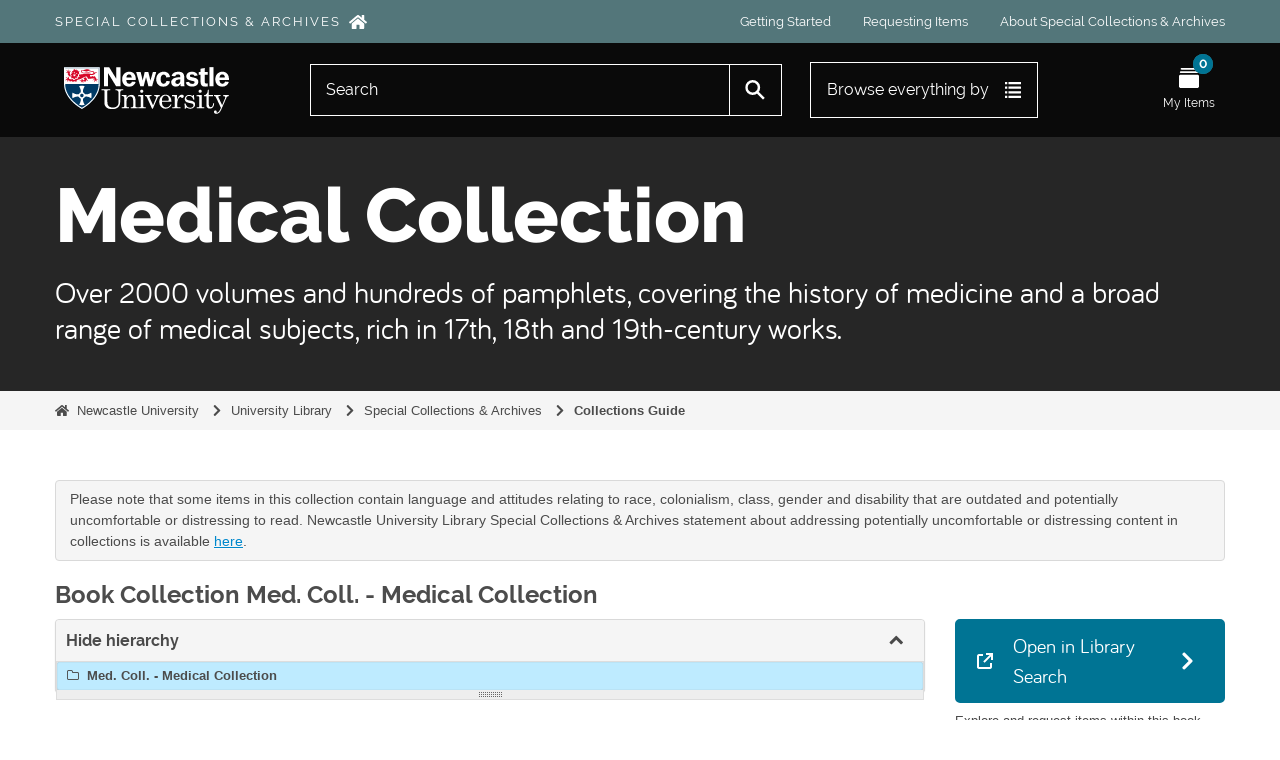

--- FILE ---
content_type: image/svg+xml
request_url: https://specialcollections.ncl.ac.uk/plugins/nclSpecialCollectionsThemePlugin/dist/static/icons/cta/external.svg
body_size: 501
content:
<?xml version="1.0" ?><svg height="16" viewBox="0 0 16 16" width="16" xmlns="http://www.w3.org/2000/svg" fill="#ffffff"><path d="M15,10 L15,14 C15,15.1045695 14.1045695,16 13,16 L2,16 C0.8954305,16 0,15.1045695 0,14 L0,3 C0,1.8954305 0.8954305,1 2,1 L6,1 L6,3 L2,3 L2,14 L13,14 L13,10 L15,10 Z M13.9971001,3.41421356 L7.70420685,9.70710678 L6.28999329,8.29289322 L12.5828865,2 L8.99710007,2 L8.99710007,0 L15.9971001,0 L15.9971001,7 L13.9971001,7 L13.9971001,3.41421356 Z" fill-rule="evenodd"/></svg>


--- FILE ---
content_type: image/svg+xml
request_url: https://specialcollections.ncl.ac.uk/plugins/nclSpecialCollectionsThemePlugin/dist/static/icons/cta/finding-aid.svg
body_size: 326
content:
<svg xmlns="http://www.w3.org/2000/svg" width="194" height="194" fill="none" stroke="#ffffff" stroke-linejoin="round" stroke-width="18"><path d="M177.133 185.103h-160a8 8 0 0 1-8-8v-136l16-32h144l16 32v136a8 8 0 0 1-8 8z"/><path d="M63.233 119.203l33.9 33.9 33.9-33.9m-33.9-46.1v80m-88-112h176" stroke-linecap="round"/></svg>
